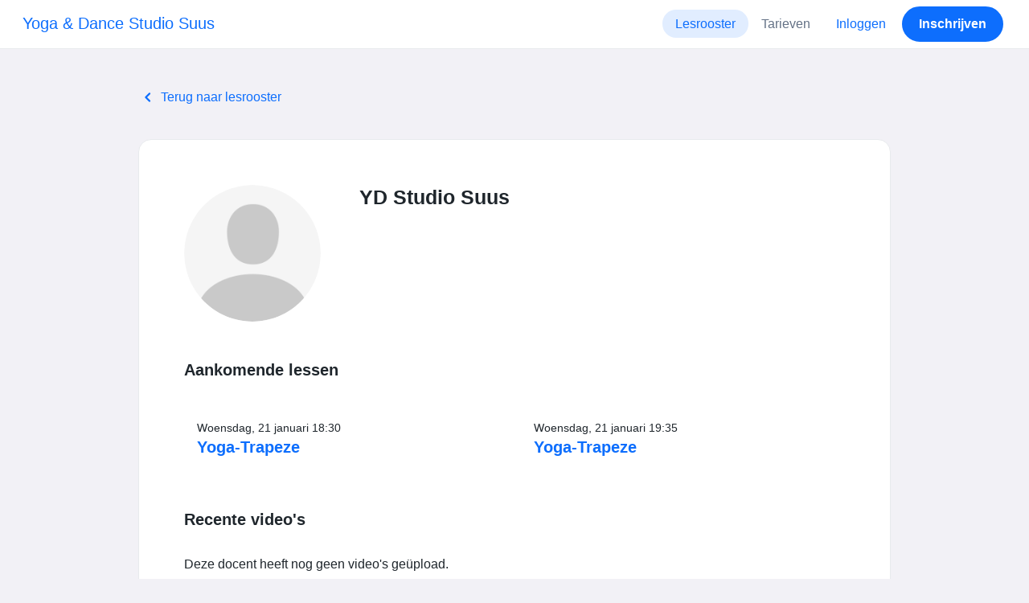

--- FILE ---
content_type: text/html; charset=UTF-8
request_url: https://www.momoyoga.com/yoga-dance-studio-suus/teacher/49016
body_size: 5495
content:

<!doctype html>
<html lang="nl">
<head>
    <meta charset="utf-8">
    <meta name="viewport" content="width=device-width, initial-scale=1, shrink-to-fit=no">

            <meta name="title" content="YD Studio Suus - Docent bij Yoga &amp; Dance Studio Suus - Momoyoga" />
        <meta name="description" content="Yoga administratie software voor zelfstandige yogadocenten en yogastudio&#039;s. Eenvoudige installatie. Helpdesk-ondersteuning." />
        <meta name="author" content="Momo Studio B.V.">
        <meta name="robots" content="index, follow" />
        <meta name="language" content="nl" />
    
            <meta property="og:site_name" content="Momoyoga" />
        <meta property="og:type" content="website" />
        <meta property="og:title" content="YD Studio Suus - Docent bij Yoga &amp; Dance Studio Suus - Momoyoga" />
        <meta property="og:url" content="https://www.momoyoga.com/yoga-dance-studio-suus/teacher/49016" />
        <meta property="og:image" content="https://www.momoyoga.com/bootstrap3/images/facebook-image.png" />
        <meta property="og:description" content="Yoga administratie software voor zelfstandige yogadocenten en yogastudio&#039;s. Eenvoudige installatie. Helpdesk-ondersteuning." />
        <meta property="og:locale" content="nl" />
    
    <link rel="shortcut icon" href="/bootstrap3/images/favicon.9227498e.ico" />

        <!-- Google Tag Manager -->
    <script>(function(w,d,s,l,i){w[l]=w[l]||[];w[l].push({'gtm.start':
                new Date().getTime(),event:'gtm.js'});var f=d.getElementsByTagName(s)[0],
            j=d.createElement(s),dl=l!='dataLayer'?'&l='+l:'';j.async=true;j.src=
            'https://www.googletagmanager.com/gtm.js?id='+i+dl;f.parentNode.insertBefore(j,f);
        })(window,document,'script','dataLayer','GTM-55SCQMW');</script>
    <!-- End Google Tag Manager -->

        <link rel="stylesheet" href="/build/design-system-yogi.d01843cd.css">

    

    <title>YD Studio Suus - Docent bij Yoga &amp; Dance Studio Suus - Momoyoga</title>
</head>
<body class=" ">
    <!-- Google Tag Manager (noscript) -->
    <noscript><iframe src="https://www.googletagmanager.com/ns.html?id=GTM-55SCQMW"
                      height="0" width="0" style="display:none;visibility:hidden"></iframe></noscript>
    <!-- End Google Tag Manager (noscript) -->

<div class="body-wrapper">
        <nav class="navbar navbar-expand-md sticky-top flex-column navbar-light bg-white">
        <div class="container-fluid">
                        <a class="navbar-brand" href="/yoga-dance-studio-suus/">
            Yoga &amp; Dance Studio Suus
        </a>
    

                            <button class="navbar-toggler border-0" type="button" data-bs-toggle="collapse" data-bs-target="#navbarSupportedContent" aria-controls="navbarSupportedContent" aria-expanded="false" aria-label="Toggle navigation">
                    <span class="navbar-toggler-icon"></span>
                </button>
            
            <div class="collapse navbar-collapse" id="navbarSupportedContent">
                <ul class="navbar-nav nav-pills ms-auto">
                                            <li class="nav-item">
                            <a class="nav-link px-lg-3 active" href="/yoga-dance-studio-suus/">
                                Lesrooster
                            </a>
                        </li>

                        

                        
                                                    <li class="nav-item">
                                <a class="nav-link px-lg-3 " href="/yoga-dance-studio-suus/member/order/create/choose-product">
                                    Tarieven
                                </a>
                            </li>
                        
                        
                        
                                                    <li class="nav-item">
                                <a class="nav-link px-lg-3 text-primary" href="/yoga-dance-studio-suus/login">Inloggen</a>
                            </li>
                        
                                                                                    <li class="nav-item">
                                    <a class="d-none d-md-block btn btn-primary" href="/yoga-dance-studio-suus/register/">Inschrijven</a>
                                    <a class="d-block d-md-none nav-link text-primary" href="/yoga-dance-studio-suus/register/">Inschrijven</a>
                                </li>
                                                                        
                                    </ul>
            </div>
        </div>
    </nav>

            <div class="banners">
                        
                                </div>
    
    <main role="main">
                    <div class="container-fluid-lg-max">
                <div class="row" id="breadcrumbs">
                    <div class="col">
                        <nav aria-label="breadcrumb">
                                <ol class="breadcrumb">
        <li>
            <a href="/yoga-dance-studio-suus/">
                <span class="material-symbols-rounded align-bottom fw-medium">chevron_left</span>
                Terug naar lesrooster
            </a>
        </li>
    </ol>
                        </nav>
                    </div>
                </div>

                <div class="row" id="flash-messages">
                    <div class="col">
                        





                    </div>
                </div>


                <div class="row" id="content">
                    <div class="col">
                            <div id="teacher" class="col">
        <div class="card">
            <div class="card-body">
                <div class="row gx-sm-5">
                    <div class="col-3">
                        <img src="/bootstrap3/images/user.ea09aa5a.png" alt="" class="img-fluid rounded-circle">
                    </div>
                    <div class="col-9">
                        <h2>YD Studio Suus</h2>
                                                                    </div>
                </div>

                <h3 class="mt-5">Aankomende lessen</h3>

                <div class="row g-3" id="schedule">
                                            <div class="col-lg-6">
                            <div class="schedule-lesson teacher-lesson d-block p-3" data-bs-toggle="modal" data-bs-target="#lesson29087994">
                                
<div class="row align-items-center gx-1">
            <div class="col-12">
            <small>Woensdag, 21 januari 18:30</small>
        </div>
    
    <div class="col-12 col-md lesson-title">
        <h3>
            Yoga-Trapeze
            
        </h3>

            </div>
</div>
                            </div>

                            <div id="lesson29087994" class="modal lesson-modal fade" tabindex="-1" aria-hidden="true"
     data-lesson-title="Yoga-Trapeze" data-lesson-anchor="#lesson29087994">
    <div class="modal-dialog modal-dialog-centered d-flex justify-content-center">
        <div class="modal-content shadow-lg border-0">
            <div class="modal-header">
                                <button type="button" class="btn-close" data-bs-dismiss="modal" aria-label="Close"></button>
            </div>

            <div class="modal-body ">
                
<div class="lesson-details">
                
    <div class="lesson-title mb-2">
        <h3>
            Yoga-Trapeze
            
        </h3>
    </div>

    <div class="lesson-datetime fw-bold">
        21 januari 2026 •
        18:30 - 19:30
    </div>

    
    <div class="row gx-2 gx-md-0 mt-2 pt-2 pb-3 align-items-center flex-nowrap">
        <div class="col-auto">
            <img src="/bootstrap3/images/user.ea09aa5a.png" alt="" class="avatar rounded-circle me-3">
        </div>
        <div class="col overflow-hidden">
            <span class="fw-bold">YD Studio Suus</span>

                            <div class="text-truncate"></div>
            
                            <div><a href="/yoga-dance-studio-suus/teacher/49016">Lees meer</a></div>
                    </div>
    </div>

    <div class="lesson-action mt-3">
                    
<div
    class="vue-component"
    data-component="LessonActionButton"
    data-options="{&quot;lesson&quot;:{&quot;id&quot;:29087994,&quot;location&quot;:null,&quot;room&quot;:null,&quot;showSpotsOpen&quot;:true,&quot;spotsTotal&quot;:14,&quot;spotsFilled&quot;:4,&quot;spotsOpen&quot;:10,&quot;detailUrl&quot;:&quot;https:\/\/www.momoyoga.com\/yoga-dance-studio-suus\/lesson\/29087994\/Yoga-Trapeze&quot;,&quot;title&quot;:&quot;Yoga-Trapeze&quot;,&quot;description&quot;:&quot;&quot;,&quot;bookableAt&quot;:&quot;2026-01-21T17:03:36+01:00&quot;,&quot;isBeforeBookingOpens&quot;:false,&quot;isAfterBookingCloses&quot;:false,&quot;timeFrom&quot;:&quot;2026-01-21T18:30:00+01:00&quot;,&quot;timeTo&quot;:&quot;2026-01-21T19:30:00+01:00&quot;,&quot;teacher&quot;:{&quot;teacherImageUrl&quot;:null,&quot;image&quot;:null,&quot;id&quot;:49016,&quot;firstName&quot;:&quot;YD&quot;,&quot;lastName&quot;:&quot;Studio Suus&quot;,&quot;description&quot;:&quot;&quot;},&quot;states&quot;:[],&quot;hasPassed&quot;:false,&quot;hasStarted&quot;:false,&quot;isBookable&quot;:true,&quot;isCancellable&quot;:false,&quot;isCancelled&quot;:false,&quot;isFree&quot;:false,&quot;linkUrl&quot;:null,&quot;linkTitle&quot;:null,&quot;visit&quot;:null,&quot;online&quot;:{&quot;enabled&quot;:false,&quot;available&quot;:false,&quot;link&quot;:&quot;&quot;,&quot;additionalInfo&quot;:&quot;&quot;},&quot;memberLiabilityWaiver&quot;:{&quot;requiresAgreement&quot;:false},&quot;requiresOrderToBook&quot;:true,&quot;memberNeedsNewProductToBook&quot;:false,&quot;isVisitAllowed&quot;:true,&quot;image&quot;:null,&quot;created&quot;:&quot;2025-12-31T20:33:05+01:00&quot;,&quot;updated&quot;:null,&quot;slug&quot;:&quot;Yoga-Trapeze&quot;,&quot;guestVisitsEnabled&quot;:false,&quot;numberOfGuestVisitsAllowed&quot;:null,&quot;canCancelForFree&quot;:true,&quot;freeCancellationClosesAt&quot;:&quot;2026-01-21T17:30:00+01:00&quot;,&quot;bookSeriesEnabled&quot;:false,&quot;heldAt&quot;:null,&quot;type&quot;:&quot;lesson&quot;,&quot;fromTime&quot;:&quot;2026-01-21T18:30:00+01:00&quot;},&quot;profileName&quot;:&quot;yoga-dance-studio-suus&quot;,&quot;requiredToFinishSetup&quot;:false}"
></div>
                    </div>

    <div class="mb-4">
                    <div class="lesson-spots fst-italic text-muted">
                10 plaatsen beschikbaar
            </div>
            </div>

    
    
    
    <div class="mb-2 d-flex justify-content-between">
        <a class="text-decoration-none fw-bold text-primary"
           data-bs-toggle="modal"
           data-bs-target="#social-share-29087994"
           href=""
        >Deel deze les</a>

        <a class="text-decoration-none fw-bold text-primary"
           data-bs-toggle="modal"
           data-bs-target="#lesson-calendar-29087994"
           href=""
        >Voeg toe aan kalender</a>
    </div>
</div>

            </div>
        </div>
    </div>
</div>


<div class="modal fade" id="social-share-29087994" tabindex="-1">
    <div class="modal-dialog modal-dialog-centered d-flex justify-content-center">
        <div class="modal-content">
            <div class="modal-header">
                <div class="modal-title">Deel deze les</div>
                <button type="button" class="btn-close" data-bs-dismiss="modal" aria-label="Close"></button>
            </div>

            <div class="modal-body">
                <div class="container gx-0">
                    <div class="row text-center gx-3 my-3">
                        <div class="col-4 col-sm-3 my-3">
                            <a target="_blank"  href="mailto:?
                               &SUBJECT=Yoga-Trapeze op 21 januari om 18:30
                               &BODY=https://www.momoyoga.com/yoga-dance-studio-suus/lesson/29087994/Yoga-Trapeze"
                            >
                                <div class="social-icon-100 social-icon-email"></div>
                            </a>
                            <span class="text-caption-medium mt-2">E-mail</span>
                        </div>
                        <div class="col-4 col-sm-3 my-3">
                            <a href="https://www.facebook.com/sharer/sharer.php?u=https://www.momoyoga.com/yoga-dance-studio-suus/lesson/29087994/Yoga-Trapeze" target="_blank">
                                <div class="social-icon-100 social-icon-facebook"></div>
                            </a>
                            <span class="text-caption-medium mt-2">Facebook</span>
                        </div>
                        <div class="col-4 col-sm-3 my-3">
                            <a href="https://twitter.com/intent/tweet?url=https://www.momoyoga.com/yoga-dance-studio-suus/lesson/29087994/Yoga-Trapeze" target="_blank">
                                <div class="social-icon-100 social-icon-twitter"></div>
                            </a>
                            <span class="text-caption-medium mt-2">Twitter</span>
                        </div>
                        <div class="col-4 col-sm-3 my-3">
                            <a href="https://www.linkedin.com/sharing/share-offsite/?url=https://www.momoyoga.com/yoga-dance-studio-suus/lesson/29087994/Yoga-Trapeze" target="_blank">
                                <div class="social-icon-100 social-icon-linkedin"></div>
                            </a>
                            <span class="text-caption-medium mt-2">Linkedin</span>
                        </div>
                        <div class="col-4 col-sm-3 my-3">
                            <a href="https://api.whatsapp.com/send?text=https://www.momoyoga.com/yoga-dance-studio-suus/lesson/29087994/Yoga-Trapeze" target="_blank">
                                <div class="social-icon-100 social-icon-whatsapp"></div>
                            </a>
                            <span class="text-caption-medium mt-2 text-nowrap">Whatsapp</span>
                        </div>
                    </div>

                    <div class="row">
                        <div class="col mb-3">
                            <div class="text-body-regular">Deel link</div>
                            <div class="input-group my-2">
                                <input type="text" class="form-control text-muted bg-white" name="copy-text-lesson-29087994" value="https://www.momoyoga.com/yoga-dance-studio-suus/lesson/29087994/Yoga-Trapeze" disabled/>
                            </div>
                            <a class="btn btn-primary fw-bold copy-link-href"
                               data-copy-success-text="Gekopieerd naar klembord"
                               data-copy-failure-text="Link kopiëren mislukt"
                               href="https://www.momoyoga.com/yoga-dance-studio-suus/lesson/29087994/Yoga-Trapeze"
                            >Kopiëren</a>
                        </div>
                    </div>
                </div>
            </div>
        </div>
    </div>
</div>

<div class="modal fade calendar-integration-modal" id="lesson-calendar-29087994" tabindex="-1" aria-labelledby="flashModal" aria-hidden="true">
    <div class="modal-dialog modal-dialog-centered d-flex justify-content-center">
        <div class="modal-content">
            <div class="modal-header">
                <div class="modal-title">Voeg toe aan kalender</div>
                <button type="button" class="btn-close" data-bs-dismiss="modal" aria-label="Close"></button>
            </div>
            <div class="modal-body">
                <div class="container-fluid email-actions">
                    <div class="row my-3">
                        <a class="btn btn-outline-primary btn-google-start w-100"
                           href="https://calendar.google.com/calendar/r/eventedit?text=Yoga-Trapeze&amp;details=&amp;dates=20260121T183000%2F20260121T193000&amp;ctz=Europe%2FAmsterdam"
                           target="_blank"
                        >Google</a>
                    </div>
                    <div class="row mb-3">
                        <a class="btn btn-outline-primary btn-outlook-start w-100"
                           href="https://outlook.office.com/calendar/0/deeplink/compose?path=/calendar/action/compose&subject=Yoga-Trapeze&amp;body=&amp;startdt=2026-01-21T18%3A30%3A00&amp;enddt=2026-01-21T19%3A30%3A00"
                           target="_blank"
                        >Outlook</a>
                    </div>
                    <div class="row mb-3">
                        <a class="btn btn-outline-primary btn-yahoo-start w-100"
                           href="https://calendar.yahoo.com/?v=60&view=d&type=20&title=Yoga-Trapeze&amp;desc=&amp;st=20260121T183000&amp;et=20260121T193000"
                           target="_blank"
                        >Yahoo</a>
                    </div>
                    <div class="row mb-3">
                        <a class="btn btn-outline-primary btn-download-start w-100"
                           href="/yoga-dance-studio-suus/calendar/export/lesson/29087994"
                        >iCalendar bestand</a>
                    </div>
                </div>
            </div>
        </div>
    </div>
</div>
                        </div>
                                            <div class="col-lg-6">
                            <div class="schedule-lesson teacher-lesson d-block p-3" data-bs-toggle="modal" data-bs-target="#lesson29088046">
                                
<div class="row align-items-center gx-1">
            <div class="col-12">
            <small>Woensdag, 21 januari 19:35</small>
        </div>
    
    <div class="col-12 col-md lesson-title">
        <h3>
            Yoga-Trapeze
            
        </h3>

            </div>
</div>
                            </div>

                            <div id="lesson29088046" class="modal lesson-modal fade" tabindex="-1" aria-hidden="true"
     data-lesson-title="Yoga-Trapeze" data-lesson-anchor="#lesson29088046">
    <div class="modal-dialog modal-dialog-centered d-flex justify-content-center">
        <div class="modal-content shadow-lg border-0">
            <div class="modal-header">
                                <button type="button" class="btn-close" data-bs-dismiss="modal" aria-label="Close"></button>
            </div>

            <div class="modal-body ">
                
<div class="lesson-details">
                
    <div class="lesson-title mb-2">
        <h3>
            Yoga-Trapeze
            
        </h3>
    </div>

    <div class="lesson-datetime fw-bold">
        21 januari 2026 •
        19:35 - 20:35
    </div>

    
    <div class="row gx-2 gx-md-0 mt-2 pt-2 pb-3 align-items-center flex-nowrap">
        <div class="col-auto">
            <img src="/bootstrap3/images/user.ea09aa5a.png" alt="" class="avatar rounded-circle me-3">
        </div>
        <div class="col overflow-hidden">
            <span class="fw-bold">YD Studio Suus</span>

                            <div class="text-truncate"></div>
            
                            <div><a href="/yoga-dance-studio-suus/teacher/49016">Lees meer</a></div>
                    </div>
    </div>

    <div class="lesson-action mt-3">
                    
<div
    class="vue-component"
    data-component="LessonActionButton"
    data-options="{&quot;lesson&quot;:{&quot;id&quot;:29088046,&quot;location&quot;:null,&quot;room&quot;:null,&quot;showSpotsOpen&quot;:true,&quot;spotsTotal&quot;:14,&quot;spotsFilled&quot;:8,&quot;spotsOpen&quot;:6,&quot;detailUrl&quot;:&quot;https:\/\/www.momoyoga.com\/yoga-dance-studio-suus\/lesson\/29088046\/Yoga-Trapeze&quot;,&quot;title&quot;:&quot;Yoga-Trapeze&quot;,&quot;description&quot;:&quot;&quot;,&quot;bookableAt&quot;:&quot;2026-01-21T17:03:36+01:00&quot;,&quot;isBeforeBookingOpens&quot;:false,&quot;isAfterBookingCloses&quot;:false,&quot;timeFrom&quot;:&quot;2026-01-21T19:35:00+01:00&quot;,&quot;timeTo&quot;:&quot;2026-01-21T20:35:00+01:00&quot;,&quot;teacher&quot;:{&quot;teacherImageUrl&quot;:null,&quot;image&quot;:null,&quot;id&quot;:49016,&quot;firstName&quot;:&quot;YD&quot;,&quot;lastName&quot;:&quot;Studio Suus&quot;,&quot;description&quot;:&quot;&quot;},&quot;states&quot;:[],&quot;hasPassed&quot;:false,&quot;hasStarted&quot;:false,&quot;isBookable&quot;:true,&quot;isCancellable&quot;:false,&quot;isCancelled&quot;:false,&quot;isFree&quot;:false,&quot;linkUrl&quot;:null,&quot;linkTitle&quot;:null,&quot;visit&quot;:null,&quot;online&quot;:{&quot;enabled&quot;:false,&quot;available&quot;:false,&quot;link&quot;:&quot;&quot;,&quot;additionalInfo&quot;:&quot;&quot;},&quot;memberLiabilityWaiver&quot;:{&quot;requiresAgreement&quot;:false},&quot;requiresOrderToBook&quot;:true,&quot;memberNeedsNewProductToBook&quot;:false,&quot;isVisitAllowed&quot;:true,&quot;image&quot;:null,&quot;created&quot;:&quot;2025-12-31T20:33:45+01:00&quot;,&quot;updated&quot;:null,&quot;slug&quot;:&quot;Yoga-Trapeze&quot;,&quot;guestVisitsEnabled&quot;:false,&quot;numberOfGuestVisitsAllowed&quot;:null,&quot;canCancelForFree&quot;:true,&quot;freeCancellationClosesAt&quot;:&quot;2026-01-21T18:35:00+01:00&quot;,&quot;bookSeriesEnabled&quot;:false,&quot;heldAt&quot;:null,&quot;type&quot;:&quot;lesson&quot;,&quot;fromTime&quot;:&quot;2026-01-21T19:35:00+01:00&quot;},&quot;profileName&quot;:&quot;yoga-dance-studio-suus&quot;,&quot;requiredToFinishSetup&quot;:false}"
></div>
                    </div>

    <div class="mb-4">
                    <div class="lesson-spots fst-italic text-muted">
                6 plaatsen beschikbaar
            </div>
            </div>

    
    
    
    <div class="mb-2 d-flex justify-content-between">
        <a class="text-decoration-none fw-bold text-primary"
           data-bs-toggle="modal"
           data-bs-target="#social-share-29088046"
           href=""
        >Deel deze les</a>

        <a class="text-decoration-none fw-bold text-primary"
           data-bs-toggle="modal"
           data-bs-target="#lesson-calendar-29088046"
           href=""
        >Voeg toe aan kalender</a>
    </div>
</div>

            </div>
        </div>
    </div>
</div>


<div class="modal fade" id="social-share-29088046" tabindex="-1">
    <div class="modal-dialog modal-dialog-centered d-flex justify-content-center">
        <div class="modal-content">
            <div class="modal-header">
                <div class="modal-title">Deel deze les</div>
                <button type="button" class="btn-close" data-bs-dismiss="modal" aria-label="Close"></button>
            </div>

            <div class="modal-body">
                <div class="container gx-0">
                    <div class="row text-center gx-3 my-3">
                        <div class="col-4 col-sm-3 my-3">
                            <a target="_blank"  href="mailto:?
                               &SUBJECT=Yoga-Trapeze op 21 januari om 19:35
                               &BODY=https://www.momoyoga.com/yoga-dance-studio-suus/lesson/29088046/Yoga-Trapeze"
                            >
                                <div class="social-icon-100 social-icon-email"></div>
                            </a>
                            <span class="text-caption-medium mt-2">E-mail</span>
                        </div>
                        <div class="col-4 col-sm-3 my-3">
                            <a href="https://www.facebook.com/sharer/sharer.php?u=https://www.momoyoga.com/yoga-dance-studio-suus/lesson/29088046/Yoga-Trapeze" target="_blank">
                                <div class="social-icon-100 social-icon-facebook"></div>
                            </a>
                            <span class="text-caption-medium mt-2">Facebook</span>
                        </div>
                        <div class="col-4 col-sm-3 my-3">
                            <a href="https://twitter.com/intent/tweet?url=https://www.momoyoga.com/yoga-dance-studio-suus/lesson/29088046/Yoga-Trapeze" target="_blank">
                                <div class="social-icon-100 social-icon-twitter"></div>
                            </a>
                            <span class="text-caption-medium mt-2">Twitter</span>
                        </div>
                        <div class="col-4 col-sm-3 my-3">
                            <a href="https://www.linkedin.com/sharing/share-offsite/?url=https://www.momoyoga.com/yoga-dance-studio-suus/lesson/29088046/Yoga-Trapeze" target="_blank">
                                <div class="social-icon-100 social-icon-linkedin"></div>
                            </a>
                            <span class="text-caption-medium mt-2">Linkedin</span>
                        </div>
                        <div class="col-4 col-sm-3 my-3">
                            <a href="https://api.whatsapp.com/send?text=https://www.momoyoga.com/yoga-dance-studio-suus/lesson/29088046/Yoga-Trapeze" target="_blank">
                                <div class="social-icon-100 social-icon-whatsapp"></div>
                            </a>
                            <span class="text-caption-medium mt-2 text-nowrap">Whatsapp</span>
                        </div>
                    </div>

                    <div class="row">
                        <div class="col mb-3">
                            <div class="text-body-regular">Deel link</div>
                            <div class="input-group my-2">
                                <input type="text" class="form-control text-muted bg-white" name="copy-text-lesson-29088046" value="https://www.momoyoga.com/yoga-dance-studio-suus/lesson/29088046/Yoga-Trapeze" disabled/>
                            </div>
                            <a class="btn btn-primary fw-bold copy-link-href"
                               data-copy-success-text="Gekopieerd naar klembord"
                               data-copy-failure-text="Link kopiëren mislukt"
                               href="https://www.momoyoga.com/yoga-dance-studio-suus/lesson/29088046/Yoga-Trapeze"
                            >Kopiëren</a>
                        </div>
                    </div>
                </div>
            </div>
        </div>
    </div>
</div>

<div class="modal fade calendar-integration-modal" id="lesson-calendar-29088046" tabindex="-1" aria-labelledby="flashModal" aria-hidden="true">
    <div class="modal-dialog modal-dialog-centered d-flex justify-content-center">
        <div class="modal-content">
            <div class="modal-header">
                <div class="modal-title">Voeg toe aan kalender</div>
                <button type="button" class="btn-close" data-bs-dismiss="modal" aria-label="Close"></button>
            </div>
            <div class="modal-body">
                <div class="container-fluid email-actions">
                    <div class="row my-3">
                        <a class="btn btn-outline-primary btn-google-start w-100"
                           href="https://calendar.google.com/calendar/r/eventedit?text=Yoga-Trapeze&amp;details=&amp;dates=20260121T193500%2F20260121T203500&amp;ctz=Europe%2FAmsterdam"
                           target="_blank"
                        >Google</a>
                    </div>
                    <div class="row mb-3">
                        <a class="btn btn-outline-primary btn-outlook-start w-100"
                           href="https://outlook.office.com/calendar/0/deeplink/compose?path=/calendar/action/compose&subject=Yoga-Trapeze&amp;body=&amp;startdt=2026-01-21T19%3A35%3A00&amp;enddt=2026-01-21T20%3A35%3A00"
                           target="_blank"
                        >Outlook</a>
                    </div>
                    <div class="row mb-3">
                        <a class="btn btn-outline-primary btn-yahoo-start w-100"
                           href="https://calendar.yahoo.com/?v=60&view=d&type=20&title=Yoga-Trapeze&amp;desc=&amp;st=20260121T193500&amp;et=20260121T203500"
                           target="_blank"
                        >Yahoo</a>
                    </div>
                    <div class="row mb-3">
                        <a class="btn btn-outline-primary btn-download-start w-100"
                           href="/yoga-dance-studio-suus/calendar/export/lesson/29088046"
                        >iCalendar bestand</a>
                    </div>
                </div>
            </div>
        </div>
    </div>
</div>
                        </div>
                                    </div>

                <h3 class="mt-5">Recente video&#039;s</h3>

                <div class="row g-3 video-overview">
                                            <div class="col-lg-12">
                            Deze docent heeft nog geen video&#039;s geüpload.
                        </div>
                                    </div>

                            </div>
        </div>
    </div>
                    </div>
                </div>
            </div>
            </main>

    <footer class="footer">
                    
<div class="powered-by">
    <span>Powered by</span>
    <a href="https://www.momoyoga.com/nl/?utm_medium=poweredby&utm_source=footer" target="_blank">
        <svg width="168" height="35" viewBox="0 0 168 35" fill="none" xmlns="http://www.w3.org/2000/svg">
    <path class="letter" fill-rule="evenodd" clip-rule="evenodd" d="M157.941 22.0195C155.953 22.0195 154.343 20.3813 154.343 18.3586C154.343 16.3384 155.953 14.699 157.941 14.699C159.928 14.699 161.54 16.3384 161.54 18.3586C161.54 20.3813 159.928 22.0195 157.941 22.0195ZM162.206 10.2016L161.54 10.7019C160.448 10.1703 159.23 9.86292 157.941 9.86292C153.327 9.86292 149.589 13.6672 149.589 18.3586C149.589 23.0501 153.327 26.8568 157.941 26.8568C159.23 26.8568 160.448 26.5494 161.54 26.0178L162.206 26.518H166.292V18.3586V10.2016H162.206Z" fill="#23282C"/>
    <path class="letter" fill-rule="evenodd" clip-rule="evenodd" d="M119.748 22.0195C117.76 22.0195 116.149 20.3813 116.149 18.3586C116.149 16.3384 117.76 14.699 119.748 14.699C121.735 14.699 123.345 16.3384 123.345 18.3586C123.345 20.3813 121.735 22.0195 119.748 22.0195ZM119.748 9.86292C115.135 9.86292 111.395 13.6672 111.395 18.3586C111.395 23.0501 115.135 26.8568 119.748 26.8568C124.36 26.8568 128.099 23.0501 128.099 18.3586C128.099 13.6672 124.36 9.86292 119.748 9.86292Z" fill="#23282C"/>
    <path class="letter" fill-rule="evenodd" clip-rule="evenodd" d="M138.844 22.0195C136.857 22.0195 135.247 20.3813 135.247 18.3586C135.247 16.3384 136.857 14.699 138.844 14.699C140.832 14.699 142.443 16.3384 142.443 18.3586C142.443 20.3813 140.832 22.0195 138.844 22.0195ZM142.443 10.7019C141.351 10.1703 140.134 9.86292 138.844 9.86292C134.231 9.86292 130.494 13.6672 130.494 18.3586C130.494 19.6352 130.777 20.8406 131.273 21.9254C132.6 24.8341 135.486 26.8568 138.844 26.8568C140.134 26.8568 141.35 26.5494 142.443 26.0178C142.434 28.0332 140.826 29.6641 138.844 29.6641C137.606 29.6641 136.513 29.0277 135.865 28.0597H130.75C131.654 31.7555 134.929 34.5002 138.844 34.5002C143.456 34.5002 147.195 30.6936 147.195 26.0021V10.2016H143.11L142.443 10.7019Z" fill="#23282C"/>
    <path class="letter" fill-rule="evenodd" clip-rule="evenodd" d="M106.298 9.8634L102.187 18.7786L98.1178 9.8634H92.8889L99.5444 24.5115L95.9637 32.2804H101.199L111.536 9.8634H106.298Z" fill="#23282C"/>
    <path class="letter" fill-rule="evenodd" clip-rule="evenodd" d="M84.2537 22.0195C82.2654 22.0195 80.6551 20.3813 80.6551 18.3586C80.6551 16.3384 82.2654 14.699 84.2537 14.699C86.2407 14.699 87.851 16.3384 87.851 18.3586C87.851 20.3813 86.2407 22.0195 84.2537 22.0195ZM84.2537 9.86292C79.6385 9.86292 75.9014 13.6672 75.9014 18.3586C75.9014 23.0501 79.6385 26.8568 84.2537 26.8568C88.8653 26.8568 92.6036 23.0501 92.6036 18.3586C92.6036 13.6672 88.8653 9.86292 84.2537 9.86292Z" fill="#23282C"/>
    <path class="letter" fill-rule="evenodd" clip-rule="evenodd" d="M36.7747 22.0195C34.7888 22.0195 33.1762 20.3813 33.1762 18.3586C33.1762 16.3384 34.7888 14.699 36.7747 14.699C38.7642 14.699 40.3732 16.3384 40.3732 18.3586C40.3732 20.3813 38.7642 22.0195 36.7747 22.0195ZM36.7747 9.86292C32.1631 9.86292 28.4248 13.6672 28.4248 18.3586C28.4248 23.0501 32.1631 26.8568 36.7747 26.8568C41.3887 26.8568 45.127 23.0501 45.127 18.3586C45.127 13.6672 41.3887 9.86292 36.7747 9.86292Z" fill="#23282C"/>
    <path class="letter" fill-rule="evenodd" clip-rule="evenodd" d="M66.8226 9.86292C64.4777 9.86292 62.6969 10.8465 61.1802 12.4292C59.6624 10.8465 58.2156 9.86292 55.8719 9.86292C54.5815 9.86292 53.3658 10.509 52.2734 11.0406L51.6063 10.2016H47.522V18.3586V26.8568H52.2734V26.0178V18.3586C52.2734 16.3384 53.2189 14.699 55.2048 14.699C57.193 14.699 58.1374 16.3384 58.1374 18.3586H58.1386V18.3731V26.0178V26.8568H62.8912V26.0178V18.3743V18.3586C62.8912 16.3384 63.8355 14.699 65.8226 14.699C67.8097 14.699 68.7552 16.3384 68.7552 18.3586V26.0178V26.8568H73.5066V18.3586C73.5066 13.6684 71.4354 9.86292 66.8226 9.86292Z" fill="#23282C"/>
    <path class="letter" fill-rule="evenodd" clip-rule="evenodd" d="M19.3449 9.86292C17.0024 9.86292 15.2215 10.8465 13.7036 12.4292C12.187 10.8465 10.7379 9.86292 8.39533 9.86292C7.10617 9.86292 5.8881 10.509 4.79682 11.0406L4.13091 10.2016H0.0454102V18.3586V26.8568H4.79682V26.0178V18.3586C4.79682 16.3384 5.73999 14.699 7.72705 14.699C9.71412 14.699 10.6608 16.3384 10.6608 18.3586V18.3731V26.0178V26.8568H15.417V26.0178V18.3743C15.417 18.3671 15.4146 18.3635 15.4146 18.3586C15.4146 16.3384 16.359 14.699 18.346 14.699C20.3343 14.699 21.2786 16.3384 21.2786 18.3586V26.0178V26.8568H26.0312V18.3586H26.0301C26.0301 13.6684 23.9577 9.86292 19.3449 9.86292Z" fill="#23282C"/>
</svg>

    </a>
</div>

<div class="locale-selection dropdown-center dropup">
    <a href="#" class="dropdown-toggle" data-bs-toggle="dropdown" aria-expanded="false">
        Nederlands
        <span class="material-symbols-rounded material-icons-round">language</span>
    </a>
    <ul class="dropdown-menu shadow mb-2">
                    <li>
                <a class="dropdown-item" href="?_locale_forcing=da"
                >
                    <span>Dansk</span>
                                    </a>
            </li>
                    <li>
                <a class="dropdown-item" href="?_locale_forcing=de"
                >
                    <span>Deutsch</span>
                                    </a>
            </li>
                    <li>
                <a class="dropdown-item" href="?_locale_forcing=en"
                >
                    <span>English</span>
                                    </a>
            </li>
                    <li>
                <a class="dropdown-item" href="?_locale_forcing=es"
                >
                    <span>Español</span>
                                    </a>
            </li>
                    <li>
                <a class="dropdown-item" href="?_locale_forcing=fr"
                >
                    <span>Français</span>
                                    </a>
            </li>
                    <li>
                <a class="dropdown-item" href="?_locale_forcing=it"
                >
                    <span>Italiano</span>
                                    </a>
            </li>
                    <li>
                <a class="dropdown-item" href="?_locale_forcing=nb"
                >
                    <span>Norwegian bokmål</span>
                                    </a>
            </li>
                    <li>
                <a class="dropdown-item active" href="?_locale_forcing=nl"
                >
                    <span>Nederlands</span>
                                            <span class="material-symbols-rounded">check</span>
                                    </a>
            </li>
                    <li>
                <a class="dropdown-item" href="?_locale_forcing=pt"
                >
                    <span>Português</span>
                                    </a>
            </li>
                    <li>
                <a class="dropdown-item" href="?_locale_forcing=sl"
                >
                    <span>Slovenščina</span>
                                    </a>
            </li>
                    <li>
                <a class="dropdown-item" href="?_locale_forcing=sv"
                >
                    <span>Svenska</span>
                                    </a>
            </li>
            </ul>
</div>

            </footer>
</div>

            <script src="//js.stripe.com/v3/"></script>

    

    <script src="/build/runtime.9082697d.js"></script><script src="/build/4631.9400cf9d.js"></script><script src="/build/4230.97d364dd.js"></script><script src="/build/8823.3f0f178d.js"></script><script src="/build/2599.bbbd15d4.js"></script><script src="/build/design-system-yogi.d1116e23.js"></script>
</body>
</html>
